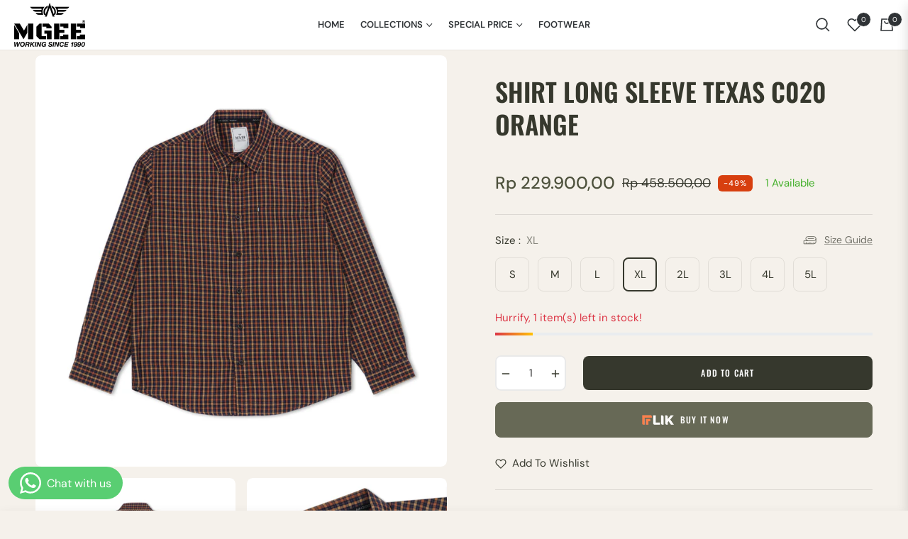

--- FILE ---
content_type: text/javascript; charset=utf-8
request_url: https://everywearmgee.com/products/m-gee-kemeja-lengan-panjang-pria-mgee-original-texas-c020-orange.js
body_size: 2052
content:
{"id":8816596058411,"title":"SHIRT LONG SLEEVE Texas C020 Orange","handle":"m-gee-kemeja-lengan-panjang-pria-mgee-original-texas-c020-orange","description":"\u003cp\u003eM.Gee Your Everyday Premium Clothing\u003c\/p\u003e\u003cp\u003eBahan premium comfort\u003c\/p\u003e\u003cp\u003e\u003c\/p\u003e\u003cp\u003eSelamat berbelanja di akun official M.Gee\u003c\/p\u003e\u003cp\u003eJangan lupa follow akun kami untuk dapatkan voucher.\u003c\/p\u003e\u003cp\u003e\u003c\/p\u003e\u003cp\u003eTexas adalah kemeja lengan panjang dengan fitur satu kantong di depan. Texas menggunakan bahan katun yang lembut, adem dan berkualitas serta memiliki motif plaid. Texas memiliki fitur satu kantong di depan, variasi jala di yoke dan adjustable cuff yang dapat disesuaikan. Texas dirancang untuk digunakan diberbagai kesempatan seperti acara formal, semi formal dan kegiatan casual. Bisa dipakai untuk kegiatan oudoor seperti mendaki, bekerja lapangan, jalan-jalan maupun indoor untuk bekerja kantoran dan lainnya.\u003c\/p\u003e\u003cp\u003e\u003c\/p\u003e\u003cp\u003e1. Single Front Pocket\u003c\/p\u003e\u003cp\u003e2. Adjustable Cuff\u003c\/p\u003e\u003cp\u003e3. Full Button\u003c\/p\u003e\u003cp\u003e4. MGEE Logo Embroidery\u003c\/p\u003e\u003cp\u003e\u003c\/p\u003e\u003cp\u003e\u003c\/p\u003e\u003cp\u003e⚠️PERHATIAN⚠️\u003c\/p\u003e\u003cp\u003e\u003c\/p\u003e\u003cp\u003eWarna yang terlihat pada gambar mungkin tidak 100% sama dengan produk yang sebenarnya, bisa disebabkan karna proses pencahayaan pada pengambilan gambar atau kualitas layar gadget yang digunakan untuk melihat gambar.\u003c\/p\u003e\u003cp\u003e\u003c\/p\u003e\u003cp\u003eSize :\u003c\/p\u003e\u003cp\u003e2L = 2XL \u003c\/p\u003e\u003cp\u003e3L = 3XL\u003c\/p\u003e\u003cp\u003e4L = 4XL\u003c\/p\u003e\u003cp\u003e5L = 5XL\u003c\/p\u003e\u003cp\u003e(Hanya beda Penama-an)\u003c\/p\u003e\u003cp\u003e\u003c\/p\u003e\u003cp\u003e- Size Chart ada di foto produk di slide terakhir.\u003c\/p\u003e\u003cp\u003e- Toleransi setiap size 1-2cm\u003c\/p\u003e\u003cp\u003e- Sebelum membeli dipastikan kembali size nya sudah sesuai, membeli berarti setuju. \u003c\/p\u003e\u003cp\u003e- Barang yang sudah di beli tidak dapat di kembalikan \/ di tuker, Kecuali kesalahan dari pihak MGEE\u003c\/p\u003e","published_at":"2025-10-06T16:24:36+07:00","created_at":"2023-10-18T14:01:50+07:00","vendor":"everywearmgee","type":"","tags":[],"price":22990000,"price_min":22990000,"price_max":22990000,"available":true,"price_varies":false,"compare_at_price":45850000,"compare_at_price_min":45850000,"compare_at_price_max":55850000,"compare_at_price_varies":true,"variants":[{"id":47269463785771,"title":"S","option1":"S","option2":null,"option3":null,"sku":"TEXASC020-ORANGE-S","requires_shipping":true,"taxable":true,"featured_image":{"id":42963785023787,"product_id":8816596058411,"position":8,"created_at":"2023-10-18T14:02:34+07:00","updated_at":"2023-10-18T14:02:34+07:00","alt":null,"width":2000,"height":2000,"src":"https:\/\/cdn.shopify.com\/s\/files\/1\/0779\/7443\/8187\/files\/ginee_20231018145932735_4827434206.jpg?v=1697612554","variant_ids":[47269463785771]},"available":false,"name":"SHIRT LONG SLEEVE Texas C020 Orange - S","public_title":"S","options":["S"],"price":22990000,"weight":700,"compare_at_price":45850000,"inventory_management":"shopify","barcode":null,"featured_media":{"alt":null,"id":35381211562283,"position":8,"preview_image":{"aspect_ratio":1.0,"height":2000,"width":2000,"src":"https:\/\/cdn.shopify.com\/s\/files\/1\/0779\/7443\/8187\/files\/ginee_20231018145932735_4827434206.jpg?v=1697612554"}},"requires_selling_plan":false,"selling_plan_allocations":[]},{"id":47269463818539,"title":"M","option1":"M","option2":null,"option3":null,"sku":"TEXASC020-ORANGE-M","requires_shipping":true,"taxable":true,"featured_image":{"id":42963785122091,"product_id":8816596058411,"position":9,"created_at":"2023-10-18T14:02:38+07:00","updated_at":"2023-10-18T14:02:38+07:00","alt":null,"width":2000,"height":2000,"src":"https:\/\/cdn.shopify.com\/s\/files\/1\/0779\/7443\/8187\/files\/ginee_20231018145932735_4827434206_0aa9efa0-fb0a-46ee-8ea5-80b0fe4ffb7e.jpg?v=1697612558","variant_ids":[47269463818539]},"available":false,"name":"SHIRT LONG SLEEVE Texas C020 Orange - M","public_title":"M","options":["M"],"price":22990000,"weight":700,"compare_at_price":45850000,"inventory_management":"shopify","barcode":null,"featured_media":{"alt":null,"id":35381211660587,"position":9,"preview_image":{"aspect_ratio":1.0,"height":2000,"width":2000,"src":"https:\/\/cdn.shopify.com\/s\/files\/1\/0779\/7443\/8187\/files\/ginee_20231018145932735_4827434206_0aa9efa0-fb0a-46ee-8ea5-80b0fe4ffb7e.jpg?v=1697612558"}},"requires_selling_plan":false,"selling_plan_allocations":[]},{"id":47269463851307,"title":"L","option1":"L","option2":null,"option3":null,"sku":"TEXASC020-ORANGE-L","requires_shipping":true,"taxable":true,"featured_image":{"id":42963785351467,"product_id":8816596058411,"position":10,"created_at":"2023-10-18T14:02:40+07:00","updated_at":"2023-10-18T14:02:40+07:00","alt":null,"width":2000,"height":2000,"src":"https:\/\/cdn.shopify.com\/s\/files\/1\/0779\/7443\/8187\/files\/ginee_20231018145932735_4827434206_f7bb371b-90d5-4691-8eef-1c4a831b2549.jpg?v=1697612560","variant_ids":[47269463851307]},"available":false,"name":"SHIRT LONG SLEEVE Texas C020 Orange - L","public_title":"L","options":["L"],"price":22990000,"weight":700,"compare_at_price":45850000,"inventory_management":"shopify","barcode":null,"featured_media":{"alt":null,"id":35381211889963,"position":10,"preview_image":{"aspect_ratio":1.0,"height":2000,"width":2000,"src":"https:\/\/cdn.shopify.com\/s\/files\/1\/0779\/7443\/8187\/files\/ginee_20231018145932735_4827434206_f7bb371b-90d5-4691-8eef-1c4a831b2549.jpg?v=1697612560"}},"requires_selling_plan":false,"selling_plan_allocations":[]},{"id":47269463884075,"title":"XL","option1":"XL","option2":null,"option3":null,"sku":"TEXASC020-ORANGE-XL","requires_shipping":true,"taxable":true,"featured_image":{"id":42963785548075,"product_id":8816596058411,"position":11,"created_at":"2023-10-18T14:02:43+07:00","updated_at":"2023-10-18T14:02:43+07:00","alt":null,"width":2000,"height":2000,"src":"https:\/\/cdn.shopify.com\/s\/files\/1\/0779\/7443\/8187\/files\/ginee_20231018145932735_4827434206_95150bef-4d85-4ff9-aa9a-dbe48fe61dfe.jpg?v=1697612563","variant_ids":[47269463884075]},"available":true,"name":"SHIRT LONG SLEEVE Texas C020 Orange - XL","public_title":"XL","options":["XL"],"price":22990000,"weight":700,"compare_at_price":45850000,"inventory_management":"shopify","barcode":null,"featured_media":{"alt":null,"id":35381212250411,"position":11,"preview_image":{"aspect_ratio":1.0,"height":2000,"width":2000,"src":"https:\/\/cdn.shopify.com\/s\/files\/1\/0779\/7443\/8187\/files\/ginee_20231018145932735_4827434206_95150bef-4d85-4ff9-aa9a-dbe48fe61dfe.jpg?v=1697612563"}},"requires_selling_plan":false,"selling_plan_allocations":[]},{"id":47269463916843,"title":"2L","option1":"2L","option2":null,"option3":null,"sku":"TEXASC020-ORANGE-2L","requires_shipping":true,"taxable":true,"featured_image":{"id":42963785842987,"product_id":8816596058411,"position":12,"created_at":"2023-10-18T14:02:46+07:00","updated_at":"2023-10-18T14:02:46+07:00","alt":null,"width":2000,"height":2000,"src":"https:\/\/cdn.shopify.com\/s\/files\/1\/0779\/7443\/8187\/files\/ginee_20231018145932735_4827434206_c99d0f2f-b27b-4758-9a00-64b744e70427.jpg?v=1697612566","variant_ids":[47269463916843]},"available":false,"name":"SHIRT LONG SLEEVE Texas C020 Orange - 2L","public_title":"2L","options":["2L"],"price":22990000,"weight":700,"compare_at_price":45850000,"inventory_management":"shopify","barcode":null,"featured_media":{"alt":null,"id":35381212381483,"position":12,"preview_image":{"aspect_ratio":1.0,"height":2000,"width":2000,"src":"https:\/\/cdn.shopify.com\/s\/files\/1\/0779\/7443\/8187\/files\/ginee_20231018145932735_4827434206_c99d0f2f-b27b-4758-9a00-64b744e70427.jpg?v=1697612566"}},"requires_selling_plan":false,"selling_plan_allocations":[]},{"id":47269463949611,"title":"3L","option1":"3L","option2":null,"option3":null,"sku":"TEXASC020-ORANGE-3L","requires_shipping":true,"taxable":true,"featured_image":{"id":42963785941291,"product_id":8816596058411,"position":13,"created_at":"2023-10-18T14:02:49+07:00","updated_at":"2023-10-18T14:02:49+07:00","alt":null,"width":2000,"height":2000,"src":"https:\/\/cdn.shopify.com\/s\/files\/1\/0779\/7443\/8187\/files\/ginee_20231018145932735_4827434206_667da048-96e7-4fce-b433-f50f9c9c92c3.jpg?v=1697612569","variant_ids":[47269463949611]},"available":false,"name":"SHIRT LONG SLEEVE Texas C020 Orange - 3L","public_title":"3L","options":["3L"],"price":22990000,"weight":700,"compare_at_price":55850000,"inventory_management":"shopify","barcode":null,"featured_media":{"alt":null,"id":35381212479787,"position":13,"preview_image":{"aspect_ratio":1.0,"height":2000,"width":2000,"src":"https:\/\/cdn.shopify.com\/s\/files\/1\/0779\/7443\/8187\/files\/ginee_20231018145932735_4827434206_667da048-96e7-4fce-b433-f50f9c9c92c3.jpg?v=1697612569"}},"requires_selling_plan":false,"selling_plan_allocations":[]},{"id":47269463982379,"title":"4L","option1":"4L","option2":null,"option3":null,"sku":"TEXASC020-ORANGE-4L","requires_shipping":true,"taxable":true,"featured_image":{"id":42963786039595,"product_id":8816596058411,"position":14,"created_at":"2023-10-18T14:02:52+07:00","updated_at":"2023-10-18T14:02:52+07:00","alt":null,"width":2000,"height":2000,"src":"https:\/\/cdn.shopify.com\/s\/files\/1\/0779\/7443\/8187\/files\/ginee_20231018145932735_4827434206_301c58f7-8885-4a51-95ee-4079594aa201.jpg?v=1697612572","variant_ids":[47269463982379]},"available":false,"name":"SHIRT LONG SLEEVE Texas C020 Orange - 4L","public_title":"4L","options":["4L"],"price":22990000,"weight":700,"compare_at_price":55850000,"inventory_management":"shopify","barcode":null,"featured_media":{"alt":null,"id":35381212578091,"position":14,"preview_image":{"aspect_ratio":1.0,"height":2000,"width":2000,"src":"https:\/\/cdn.shopify.com\/s\/files\/1\/0779\/7443\/8187\/files\/ginee_20231018145932735_4827434206_301c58f7-8885-4a51-95ee-4079594aa201.jpg?v=1697612572"}},"requires_selling_plan":false,"selling_plan_allocations":[]},{"id":47269464015147,"title":"5L","option1":"5L","option2":null,"option3":null,"sku":"TEXASC020-ORANGE-5L","requires_shipping":true,"taxable":true,"featured_image":{"id":42963786432811,"product_id":8816596058411,"position":15,"created_at":"2023-10-18T14:02:55+07:00","updated_at":"2023-10-18T14:02:55+07:00","alt":null,"width":2000,"height":2000,"src":"https:\/\/cdn.shopify.com\/s\/files\/1\/0779\/7443\/8187\/files\/ginee_20231018145932735_4827434206_e0898151-7e6d-427d-a903-328b77d989d1.jpg?v=1697612575","variant_ids":[47269464015147]},"available":false,"name":"SHIRT LONG SLEEVE Texas C020 Orange - 5L","public_title":"5L","options":["5L"],"price":22990000,"weight":700,"compare_at_price":55850000,"inventory_management":"shopify","barcode":null,"featured_media":{"alt":null,"id":35381212971307,"position":15,"preview_image":{"aspect_ratio":1.0,"height":2000,"width":2000,"src":"https:\/\/cdn.shopify.com\/s\/files\/1\/0779\/7443\/8187\/files\/ginee_20231018145932735_4827434206_e0898151-7e6d-427d-a903-328b77d989d1.jpg?v=1697612575"}},"requires_selling_plan":false,"selling_plan_allocations":[]}],"images":["\/\/cdn.shopify.com\/s\/files\/1\/0779\/7443\/8187\/files\/ginee_20231018145921662_3233710364.jpg?v=1697612521","\/\/cdn.shopify.com\/s\/files\/1\/0779\/7443\/8187\/files\/ginee_20231018145921708_6675712554.jpg?v=1697612526","\/\/cdn.shopify.com\/s\/files\/1\/0779\/7443\/8187\/files\/ginee_20231018145921638_4798270536.jpg?v=1697612532","\/\/cdn.shopify.com\/s\/files\/1\/0779\/7443\/8187\/files\/ginee_20231018145921621_0778965931.jpg?v=1697612537","\/\/cdn.shopify.com\/s\/files\/1\/0779\/7443\/8187\/files\/ginee_20231018145921614_8018317521.jpg?v=1697612542","\/\/cdn.shopify.com\/s\/files\/1\/0779\/7443\/8187\/files\/ginee_20231018145921719_4498045179.jpg?v=1697612547","\/\/cdn.shopify.com\/s\/files\/1\/0779\/7443\/8187\/files\/ginee_20230810095618113_8061960473_b16a93cf-08d8-4c98-8972-68c3dfd918a7.jpg?v=1697612549","\/\/cdn.shopify.com\/s\/files\/1\/0779\/7443\/8187\/files\/ginee_20231018145932735_4827434206.jpg?v=1697612554","\/\/cdn.shopify.com\/s\/files\/1\/0779\/7443\/8187\/files\/ginee_20231018145932735_4827434206_0aa9efa0-fb0a-46ee-8ea5-80b0fe4ffb7e.jpg?v=1697612558","\/\/cdn.shopify.com\/s\/files\/1\/0779\/7443\/8187\/files\/ginee_20231018145932735_4827434206_f7bb371b-90d5-4691-8eef-1c4a831b2549.jpg?v=1697612560","\/\/cdn.shopify.com\/s\/files\/1\/0779\/7443\/8187\/files\/ginee_20231018145932735_4827434206_95150bef-4d85-4ff9-aa9a-dbe48fe61dfe.jpg?v=1697612563","\/\/cdn.shopify.com\/s\/files\/1\/0779\/7443\/8187\/files\/ginee_20231018145932735_4827434206_c99d0f2f-b27b-4758-9a00-64b744e70427.jpg?v=1697612566","\/\/cdn.shopify.com\/s\/files\/1\/0779\/7443\/8187\/files\/ginee_20231018145932735_4827434206_667da048-96e7-4fce-b433-f50f9c9c92c3.jpg?v=1697612569","\/\/cdn.shopify.com\/s\/files\/1\/0779\/7443\/8187\/files\/ginee_20231018145932735_4827434206_301c58f7-8885-4a51-95ee-4079594aa201.jpg?v=1697612572","\/\/cdn.shopify.com\/s\/files\/1\/0779\/7443\/8187\/files\/ginee_20231018145932735_4827434206_e0898151-7e6d-427d-a903-328b77d989d1.jpg?v=1697612575"],"featured_image":"\/\/cdn.shopify.com\/s\/files\/1\/0779\/7443\/8187\/files\/ginee_20231018145921662_3233710364.jpg?v=1697612521","options":[{"name":"Size","position":1,"values":["S","M","L","XL","2L","3L","4L","5L"]}],"url":"\/products\/m-gee-kemeja-lengan-panjang-pria-mgee-original-texas-c020-orange","media":[{"alt":null,"id":35381209235755,"position":1,"preview_image":{"aspect_ratio":1.0,"height":2000,"width":2000,"src":"https:\/\/cdn.shopify.com\/s\/files\/1\/0779\/7443\/8187\/files\/ginee_20231018145921662_3233710364.jpg?v=1697612521"},"aspect_ratio":1.0,"height":2000,"media_type":"image","src":"https:\/\/cdn.shopify.com\/s\/files\/1\/0779\/7443\/8187\/files\/ginee_20231018145921662_3233710364.jpg?v=1697612521","width":2000},{"alt":null,"id":35381209661739,"position":2,"preview_image":{"aspect_ratio":1.0,"height":2000,"width":2000,"src":"https:\/\/cdn.shopify.com\/s\/files\/1\/0779\/7443\/8187\/files\/ginee_20231018145921708_6675712554.jpg?v=1697612526"},"aspect_ratio":1.0,"height":2000,"media_type":"image","src":"https:\/\/cdn.shopify.com\/s\/files\/1\/0779\/7443\/8187\/files\/ginee_20231018145921708_6675712554.jpg?v=1697612526","width":2000},{"alt":null,"id":35381209825579,"position":3,"preview_image":{"aspect_ratio":1.0,"height":2000,"width":2000,"src":"https:\/\/cdn.shopify.com\/s\/files\/1\/0779\/7443\/8187\/files\/ginee_20231018145921638_4798270536.jpg?v=1697612532"},"aspect_ratio":1.0,"height":2000,"media_type":"image","src":"https:\/\/cdn.shopify.com\/s\/files\/1\/0779\/7443\/8187\/files\/ginee_20231018145921638_4798270536.jpg?v=1697612532","width":2000},{"alt":null,"id":35381210284331,"position":4,"preview_image":{"aspect_ratio":1.0,"height":2000,"width":2000,"src":"https:\/\/cdn.shopify.com\/s\/files\/1\/0779\/7443\/8187\/files\/ginee_20231018145921621_0778965931.jpg?v=1697612537"},"aspect_ratio":1.0,"height":2000,"media_type":"image","src":"https:\/\/cdn.shopify.com\/s\/files\/1\/0779\/7443\/8187\/files\/ginee_20231018145921621_0778965931.jpg?v=1697612537","width":2000},{"alt":null,"id":35381210939691,"position":5,"preview_image":{"aspect_ratio":1.0,"height":2000,"width":2000,"src":"https:\/\/cdn.shopify.com\/s\/files\/1\/0779\/7443\/8187\/files\/ginee_20231018145921614_8018317521.jpg?v=1697612542"},"aspect_ratio":1.0,"height":2000,"media_type":"image","src":"https:\/\/cdn.shopify.com\/s\/files\/1\/0779\/7443\/8187\/files\/ginee_20231018145921614_8018317521.jpg?v=1697612542","width":2000},{"alt":null,"id":35381211169067,"position":6,"preview_image":{"aspect_ratio":1.0,"height":2000,"width":2000,"src":"https:\/\/cdn.shopify.com\/s\/files\/1\/0779\/7443\/8187\/files\/ginee_20231018145921719_4498045179.jpg?v=1697612547"},"aspect_ratio":1.0,"height":2000,"media_type":"image","src":"https:\/\/cdn.shopify.com\/s\/files\/1\/0779\/7443\/8187\/files\/ginee_20231018145921719_4498045179.jpg?v=1697612547","width":2000},{"alt":null,"id":35381211463979,"position":7,"preview_image":{"aspect_ratio":1.0,"height":1000,"width":1000,"src":"https:\/\/cdn.shopify.com\/s\/files\/1\/0779\/7443\/8187\/files\/ginee_20230810095618113_8061960473_b16a93cf-08d8-4c98-8972-68c3dfd918a7.jpg?v=1697612549"},"aspect_ratio":1.0,"height":1000,"media_type":"image","src":"https:\/\/cdn.shopify.com\/s\/files\/1\/0779\/7443\/8187\/files\/ginee_20230810095618113_8061960473_b16a93cf-08d8-4c98-8972-68c3dfd918a7.jpg?v=1697612549","width":1000},{"alt":null,"id":35381211562283,"position":8,"preview_image":{"aspect_ratio":1.0,"height":2000,"width":2000,"src":"https:\/\/cdn.shopify.com\/s\/files\/1\/0779\/7443\/8187\/files\/ginee_20231018145932735_4827434206.jpg?v=1697612554"},"aspect_ratio":1.0,"height":2000,"media_type":"image","src":"https:\/\/cdn.shopify.com\/s\/files\/1\/0779\/7443\/8187\/files\/ginee_20231018145932735_4827434206.jpg?v=1697612554","width":2000},{"alt":null,"id":35381211660587,"position":9,"preview_image":{"aspect_ratio":1.0,"height":2000,"width":2000,"src":"https:\/\/cdn.shopify.com\/s\/files\/1\/0779\/7443\/8187\/files\/ginee_20231018145932735_4827434206_0aa9efa0-fb0a-46ee-8ea5-80b0fe4ffb7e.jpg?v=1697612558"},"aspect_ratio":1.0,"height":2000,"media_type":"image","src":"https:\/\/cdn.shopify.com\/s\/files\/1\/0779\/7443\/8187\/files\/ginee_20231018145932735_4827434206_0aa9efa0-fb0a-46ee-8ea5-80b0fe4ffb7e.jpg?v=1697612558","width":2000},{"alt":null,"id":35381211889963,"position":10,"preview_image":{"aspect_ratio":1.0,"height":2000,"width":2000,"src":"https:\/\/cdn.shopify.com\/s\/files\/1\/0779\/7443\/8187\/files\/ginee_20231018145932735_4827434206_f7bb371b-90d5-4691-8eef-1c4a831b2549.jpg?v=1697612560"},"aspect_ratio":1.0,"height":2000,"media_type":"image","src":"https:\/\/cdn.shopify.com\/s\/files\/1\/0779\/7443\/8187\/files\/ginee_20231018145932735_4827434206_f7bb371b-90d5-4691-8eef-1c4a831b2549.jpg?v=1697612560","width":2000},{"alt":null,"id":35381212250411,"position":11,"preview_image":{"aspect_ratio":1.0,"height":2000,"width":2000,"src":"https:\/\/cdn.shopify.com\/s\/files\/1\/0779\/7443\/8187\/files\/ginee_20231018145932735_4827434206_95150bef-4d85-4ff9-aa9a-dbe48fe61dfe.jpg?v=1697612563"},"aspect_ratio":1.0,"height":2000,"media_type":"image","src":"https:\/\/cdn.shopify.com\/s\/files\/1\/0779\/7443\/8187\/files\/ginee_20231018145932735_4827434206_95150bef-4d85-4ff9-aa9a-dbe48fe61dfe.jpg?v=1697612563","width":2000},{"alt":null,"id":35381212381483,"position":12,"preview_image":{"aspect_ratio":1.0,"height":2000,"width":2000,"src":"https:\/\/cdn.shopify.com\/s\/files\/1\/0779\/7443\/8187\/files\/ginee_20231018145932735_4827434206_c99d0f2f-b27b-4758-9a00-64b744e70427.jpg?v=1697612566"},"aspect_ratio":1.0,"height":2000,"media_type":"image","src":"https:\/\/cdn.shopify.com\/s\/files\/1\/0779\/7443\/8187\/files\/ginee_20231018145932735_4827434206_c99d0f2f-b27b-4758-9a00-64b744e70427.jpg?v=1697612566","width":2000},{"alt":null,"id":35381212479787,"position":13,"preview_image":{"aspect_ratio":1.0,"height":2000,"width":2000,"src":"https:\/\/cdn.shopify.com\/s\/files\/1\/0779\/7443\/8187\/files\/ginee_20231018145932735_4827434206_667da048-96e7-4fce-b433-f50f9c9c92c3.jpg?v=1697612569"},"aspect_ratio":1.0,"height":2000,"media_type":"image","src":"https:\/\/cdn.shopify.com\/s\/files\/1\/0779\/7443\/8187\/files\/ginee_20231018145932735_4827434206_667da048-96e7-4fce-b433-f50f9c9c92c3.jpg?v=1697612569","width":2000},{"alt":null,"id":35381212578091,"position":14,"preview_image":{"aspect_ratio":1.0,"height":2000,"width":2000,"src":"https:\/\/cdn.shopify.com\/s\/files\/1\/0779\/7443\/8187\/files\/ginee_20231018145932735_4827434206_301c58f7-8885-4a51-95ee-4079594aa201.jpg?v=1697612572"},"aspect_ratio":1.0,"height":2000,"media_type":"image","src":"https:\/\/cdn.shopify.com\/s\/files\/1\/0779\/7443\/8187\/files\/ginee_20231018145932735_4827434206_301c58f7-8885-4a51-95ee-4079594aa201.jpg?v=1697612572","width":2000},{"alt":null,"id":35381212971307,"position":15,"preview_image":{"aspect_ratio":1.0,"height":2000,"width":2000,"src":"https:\/\/cdn.shopify.com\/s\/files\/1\/0779\/7443\/8187\/files\/ginee_20231018145932735_4827434206_e0898151-7e6d-427d-a903-328b77d989d1.jpg?v=1697612575"},"aspect_ratio":1.0,"height":2000,"media_type":"image","src":"https:\/\/cdn.shopify.com\/s\/files\/1\/0779\/7443\/8187\/files\/ginee_20231018145932735_4827434206_e0898151-7e6d-427d-a903-328b77d989d1.jpg?v=1697612575","width":2000}],"requires_selling_plan":false,"selling_plan_groups":[]}